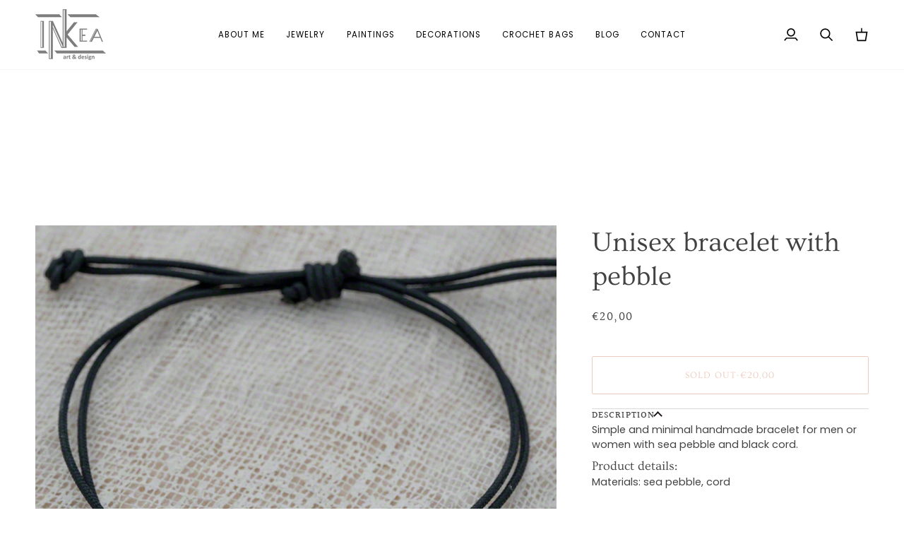

--- FILE ---
content_type: text/css
request_url: https://artinkea.com/cdn/shop/t/26/assets/font-settings.css?v=17471979812253492831759346916
body_size: 246
content:
@font-face{font-family:Ovo;font-weight:400;font-style:normal;font-display:swap;src:url(//artinkea.com/cdn/fonts/ovo/ovo_n4.cbcdfe6a371e62394cce345894111238d5c755fe.woff2?h1=YXJ0aW5rZWEuY29t&h2=aW5rZWEuZ3I&h3=aW5rZWEuYWNjb3VudC5teXNob3BpZnkuY29t&h4=YWNjb3VudC5hcnRpbmtlYS5jb20&hmac=8d99531032b58df42a902b7d145669fc4d36e1c370cf1f01e80c243f71977300) format("woff2"),url(//artinkea.com/cdn/fonts/ovo/ovo_n4.45d7366896f09aaf8686b8a5de287b8fbe74e5ee.woff?h1=YXJ0aW5rZWEuY29t&h2=aW5rZWEuZ3I&h3=aW5rZWEuYWNjb3VudC5teXNob3BpZnkuY29t&h4=YWNjb3VudC5hcnRpbmtlYS5jb20&hmac=ec7a084db20f149785f0f6c556d7fb2b62b7747162244a78fdd3fc0d953da001) format("woff")}@font-face{font-family:Poppins;font-weight:400;font-style:normal;font-display:swap;src:url(//artinkea.com/cdn/fonts/poppins/poppins_n4.0ba78fa5af9b0e1a374041b3ceaadf0a43b41362.woff2?h1=YXJ0aW5rZWEuY29t&h2=aW5rZWEuZ3I&h3=aW5rZWEuYWNjb3VudC5teXNob3BpZnkuY29t&h4=YWNjb3VudC5hcnRpbmtlYS5jb20&hmac=546bb5859c1eaae3a57ebd939db5ad8a084f0cc313a8ebbc15d7e27ea69a04ef) format("woff2"),url(//artinkea.com/cdn/fonts/poppins/poppins_n4.214741a72ff2596839fc9760ee7a770386cf16ca.woff?h1=YXJ0aW5rZWEuY29t&h2=aW5rZWEuZ3I&h3=aW5rZWEuYWNjb3VudC5teXNob3BpZnkuY29t&h4=YWNjb3VudC5hcnRpbmtlYS5jb20&hmac=2228548a1610fa1a1390028c3bfee424321941ad842b61fadbd371e1adf265c9) format("woff")}@font-face{font-family:Halant;font-weight:400;font-style:normal;font-display:swap;src:url(//artinkea.com/cdn/fonts/halant/halant_n4.7a3ca1dd5e401bca6e0e60419988fc6cfb4396fb.woff2?h1=YXJ0aW5rZWEuY29t&h2=aW5rZWEuZ3I&h3=aW5rZWEuYWNjb3VudC5teXNob3BpZnkuY29t&h4=YWNjb3VudC5hcnRpbmtlYS5jb20&hmac=1b2735bfcee9e8f5600dd86c7e6a99ae0b6462457ee5e40c0b99a8a08eef7280) format("woff2"),url(//artinkea.com/cdn/fonts/halant/halant_n4.38c179b4994871894f8956587b45f527a9326a7a.woff?h1=YXJ0aW5rZWEuY29t&h2=aW5rZWEuZ3I&h3=aW5rZWEuYWNjb3VudC5teXNob3BpZnkuY29t&h4=YWNjb3VudC5hcnRpbmtlYS5jb20&hmac=53eb52afc6ad256e929985ca0653d02527819f2fdd95705d3323cfdcfe5189a5) format("woff")}@font-face{font-family:Halant;font-weight:500;font-style:normal;font-display:swap;src:url(//artinkea.com/cdn/fonts/halant/halant_n5.2f0aeb14183101d3c4b3789f94097cc6d2b1edda.woff2?h1=YXJ0aW5rZWEuY29t&h2=aW5rZWEuZ3I&h3=aW5rZWEuYWNjb3VudC5teXNob3BpZnkuY29t&h4=YWNjb3VudC5hcnRpbmtlYS5jb20&hmac=04d83073a60d8f2c9764d5e083f0c9c1aae16427c18a155b32cf3b2aa16ff2b5) format("woff2"),url(//artinkea.com/cdn/fonts/halant/halant_n5.6750530fae341cf4f5cac057f1da93aeef9bfc8c.woff?h1=YXJ0aW5rZWEuY29t&h2=aW5rZWEuZ3I&h3=aW5rZWEuYWNjb3VudC5teXNob3BpZnkuY29t&h4=YWNjb3VudC5hcnRpbmtlYS5jb20&hmac=ec35cd94caa69d175bb33f34eab619976d2137e1963a6b567fbce03a7e59ec3f) format("woff")}@font-face{font-family:Poppins;font-weight:500;font-style:normal;font-display:swap;src:url(//artinkea.com/cdn/fonts/poppins/poppins_n5.ad5b4b72b59a00358afc706450c864c3c8323842.woff2?h1=YXJ0aW5rZWEuY29t&h2=aW5rZWEuZ3I&h3=aW5rZWEuYWNjb3VudC5teXNob3BpZnkuY29t&h4=YWNjb3VudC5hcnRpbmtlYS5jb20&hmac=d35c477ba383f62afb63cb29376906c17b277eab4729e3111560a5ab95359c4d) format("woff2"),url(//artinkea.com/cdn/fonts/poppins/poppins_n5.33757fdf985af2d24b32fcd84c9a09224d4b2c39.woff?h1=YXJ0aW5rZWEuY29t&h2=aW5rZWEuZ3I&h3=aW5rZWEuYWNjb3VudC5teXNob3BpZnkuY29t&h4=YWNjb3VudC5hcnRpbmtlYS5jb20&hmac=7567ee84e1bd22c8c8576b7d2de16cdd51f379b1ba24e2cfa9927fe4eb2cbfae) format("woff")}@font-face{font-family:Poppins;font-weight:400;font-style:italic;font-display:swap;src:url(//artinkea.com/cdn/fonts/poppins/poppins_i4.846ad1e22474f856bd6b81ba4585a60799a9f5d2.woff2?h1=YXJ0aW5rZWEuY29t&h2=aW5rZWEuZ3I&h3=aW5rZWEuYWNjb3VudC5teXNob3BpZnkuY29t&h4=YWNjb3VudC5hcnRpbmtlYS5jb20&hmac=cb1745afeb6947ebe478bca513df5bfa6af5de836065a7f1ce7aaefe235fb2b1) format("woff2"),url(//artinkea.com/cdn/fonts/poppins/poppins_i4.56b43284e8b52fc64c1fd271f289a39e8477e9ec.woff?h1=YXJ0aW5rZWEuY29t&h2=aW5rZWEuZ3I&h3=aW5rZWEuYWNjb3VudC5teXNob3BpZnkuY29t&h4=YWNjb3VudC5hcnRpbmtlYS5jb20&hmac=fcc3481a226ea89f55e438bd10c273ead981e322fbc8ad8ad18a8ce737df6b21) format("woff")}@font-face{font-family:Poppins;font-weight:500;font-style:italic;font-display:swap;src:url(//artinkea.com/cdn/fonts/poppins/poppins_i5.6acfce842c096080e34792078ef3cb7c3aad24d4.woff2?h1=YXJ0aW5rZWEuY29t&h2=aW5rZWEuZ3I&h3=aW5rZWEuYWNjb3VudC5teXNob3BpZnkuY29t&h4=YWNjb3VudC5hcnRpbmtlYS5jb20&hmac=ed6e1fdfbae08c18ce7b41ec112ee38df06c882ba216a2c718b56aa12605bdd2) format("woff2"),url(//artinkea.com/cdn/fonts/poppins/poppins_i5.a49113e4fe0ad7fd7716bd237f1602cbec299b3c.woff?h1=YXJ0aW5rZWEuY29t&h2=aW5rZWEuZ3I&h3=aW5rZWEuYWNjb3VudC5teXNob3BpZnkuY29t&h4=YWNjb3VudC5hcnRpbmtlYS5jb20&hmac=12ca345f1a85d675f682defa5faf5ab0a7213a81d188307b7250318570713163) format("woff")}
/*# sourceMappingURL=/cdn/shop/t/26/assets/font-settings.css.map?v=17471979812253492831759346916 */
